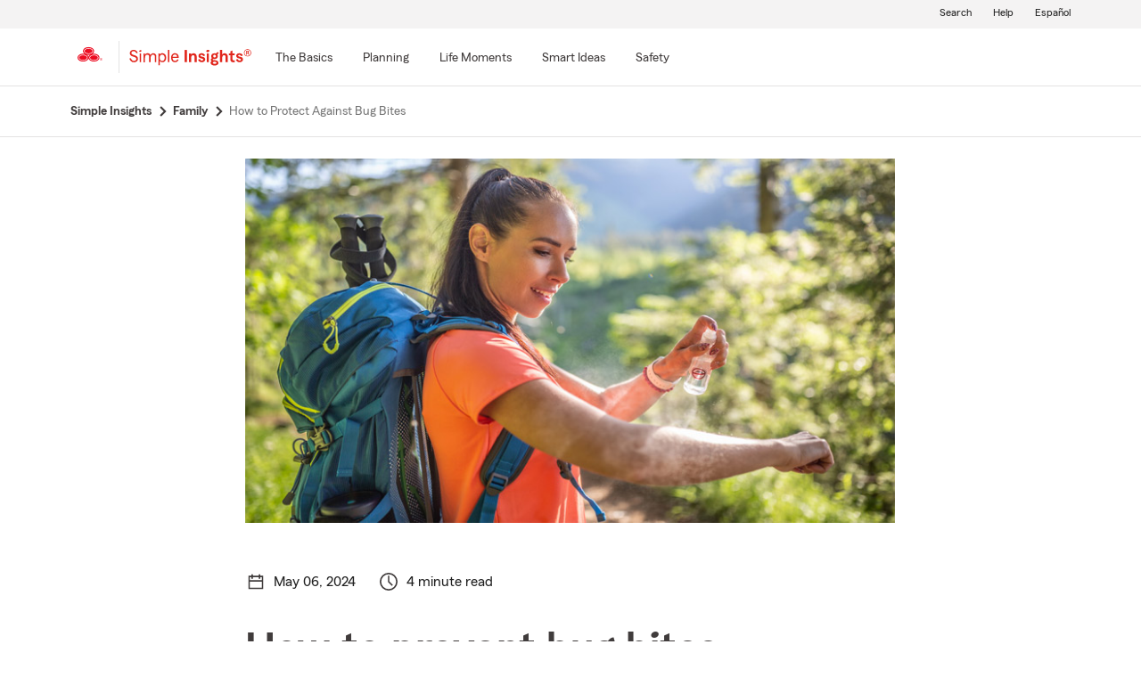

--- FILE ---
content_type: text/css; charset=utf-8
request_url: https://fonts.googleapis.com/css?family=Source+Sans+Pro:300,400,600,700
body_size: 488
content:
/* cyrillic-ext */
@font-face {
  font-family: 'Source Sans Pro';
  font-style: normal;
  font-weight: 300;
  src: url(https://fonts.gstatic.com/s/sourcesanspro/v23/6xKydSBYKcSV-LCoeQqfX1RYOo3ik4zwmhdu3cOWxy40.woff2) format('woff2');
  unicode-range: U+0460-052F, U+1C80-1C8A, U+20B4, U+2DE0-2DFF, U+A640-A69F, U+FE2E-FE2F;
}
/* cyrillic */
@font-face {
  font-family: 'Source Sans Pro';
  font-style: normal;
  font-weight: 300;
  src: url(https://fonts.gstatic.com/s/sourcesanspro/v23/6xKydSBYKcSV-LCoeQqfX1RYOo3ik4zwkxdu3cOWxy40.woff2) format('woff2');
  unicode-range: U+0301, U+0400-045F, U+0490-0491, U+04B0-04B1, U+2116;
}
/* greek-ext */
@font-face {
  font-family: 'Source Sans Pro';
  font-style: normal;
  font-weight: 300;
  src: url(https://fonts.gstatic.com/s/sourcesanspro/v23/6xKydSBYKcSV-LCoeQqfX1RYOo3ik4zwmxdu3cOWxy40.woff2) format('woff2');
  unicode-range: U+1F00-1FFF;
}
/* greek */
@font-face {
  font-family: 'Source Sans Pro';
  font-style: normal;
  font-weight: 300;
  src: url(https://fonts.gstatic.com/s/sourcesanspro/v23/6xKydSBYKcSV-LCoeQqfX1RYOo3ik4zwlBdu3cOWxy40.woff2) format('woff2');
  unicode-range: U+0370-0377, U+037A-037F, U+0384-038A, U+038C, U+038E-03A1, U+03A3-03FF;
}
/* vietnamese */
@font-face {
  font-family: 'Source Sans Pro';
  font-style: normal;
  font-weight: 300;
  src: url(https://fonts.gstatic.com/s/sourcesanspro/v23/6xKydSBYKcSV-LCoeQqfX1RYOo3ik4zwmBdu3cOWxy40.woff2) format('woff2');
  unicode-range: U+0102-0103, U+0110-0111, U+0128-0129, U+0168-0169, U+01A0-01A1, U+01AF-01B0, U+0300-0301, U+0303-0304, U+0308-0309, U+0323, U+0329, U+1EA0-1EF9, U+20AB;
}
/* latin-ext */
@font-face {
  font-family: 'Source Sans Pro';
  font-style: normal;
  font-weight: 300;
  src: url(https://fonts.gstatic.com/s/sourcesanspro/v23/6xKydSBYKcSV-LCoeQqfX1RYOo3ik4zwmRdu3cOWxy40.woff2) format('woff2');
  unicode-range: U+0100-02BA, U+02BD-02C5, U+02C7-02CC, U+02CE-02D7, U+02DD-02FF, U+0304, U+0308, U+0329, U+1D00-1DBF, U+1E00-1E9F, U+1EF2-1EFF, U+2020, U+20A0-20AB, U+20AD-20C0, U+2113, U+2C60-2C7F, U+A720-A7FF;
}
/* latin */
@font-face {
  font-family: 'Source Sans Pro';
  font-style: normal;
  font-weight: 300;
  src: url(https://fonts.gstatic.com/s/sourcesanspro/v23/6xKydSBYKcSV-LCoeQqfX1RYOo3ik4zwlxdu3cOWxw.woff2) format('woff2');
  unicode-range: U+0000-00FF, U+0131, U+0152-0153, U+02BB-02BC, U+02C6, U+02DA, U+02DC, U+0304, U+0308, U+0329, U+2000-206F, U+20AC, U+2122, U+2191, U+2193, U+2212, U+2215, U+FEFF, U+FFFD;
}
/* cyrillic-ext */
@font-face {
  font-family: 'Source Sans Pro';
  font-style: normal;
  font-weight: 400;
  src: url(https://fonts.gstatic.com/s/sourcesanspro/v23/6xK3dSBYKcSV-LCoeQqfX1RYOo3qNa7lujVj9_mf.woff2) format('woff2');
  unicode-range: U+0460-052F, U+1C80-1C8A, U+20B4, U+2DE0-2DFF, U+A640-A69F, U+FE2E-FE2F;
}
/* cyrillic */
@font-face {
  font-family: 'Source Sans Pro';
  font-style: normal;
  font-weight: 400;
  src: url(https://fonts.gstatic.com/s/sourcesanspro/v23/6xK3dSBYKcSV-LCoeQqfX1RYOo3qPK7lujVj9_mf.woff2) format('woff2');
  unicode-range: U+0301, U+0400-045F, U+0490-0491, U+04B0-04B1, U+2116;
}
/* greek-ext */
@font-face {
  font-family: 'Source Sans Pro';
  font-style: normal;
  font-weight: 400;
  src: url(https://fonts.gstatic.com/s/sourcesanspro/v23/6xK3dSBYKcSV-LCoeQqfX1RYOo3qNK7lujVj9_mf.woff2) format('woff2');
  unicode-range: U+1F00-1FFF;
}
/* greek */
@font-face {
  font-family: 'Source Sans Pro';
  font-style: normal;
  font-weight: 400;
  src: url(https://fonts.gstatic.com/s/sourcesanspro/v23/6xK3dSBYKcSV-LCoeQqfX1RYOo3qO67lujVj9_mf.woff2) format('woff2');
  unicode-range: U+0370-0377, U+037A-037F, U+0384-038A, U+038C, U+038E-03A1, U+03A3-03FF;
}
/* vietnamese */
@font-face {
  font-family: 'Source Sans Pro';
  font-style: normal;
  font-weight: 400;
  src: url(https://fonts.gstatic.com/s/sourcesanspro/v23/6xK3dSBYKcSV-LCoeQqfX1RYOo3qN67lujVj9_mf.woff2) format('woff2');
  unicode-range: U+0102-0103, U+0110-0111, U+0128-0129, U+0168-0169, U+01A0-01A1, U+01AF-01B0, U+0300-0301, U+0303-0304, U+0308-0309, U+0323, U+0329, U+1EA0-1EF9, U+20AB;
}
/* latin-ext */
@font-face {
  font-family: 'Source Sans Pro';
  font-style: normal;
  font-weight: 400;
  src: url(https://fonts.gstatic.com/s/sourcesanspro/v23/6xK3dSBYKcSV-LCoeQqfX1RYOo3qNq7lujVj9_mf.woff2) format('woff2');
  unicode-range: U+0100-02BA, U+02BD-02C5, U+02C7-02CC, U+02CE-02D7, U+02DD-02FF, U+0304, U+0308, U+0329, U+1D00-1DBF, U+1E00-1E9F, U+1EF2-1EFF, U+2020, U+20A0-20AB, U+20AD-20C0, U+2113, U+2C60-2C7F, U+A720-A7FF;
}
/* latin */
@font-face {
  font-family: 'Source Sans Pro';
  font-style: normal;
  font-weight: 400;
  src: url(https://fonts.gstatic.com/s/sourcesanspro/v23/6xK3dSBYKcSV-LCoeQqfX1RYOo3qOK7lujVj9w.woff2) format('woff2');
  unicode-range: U+0000-00FF, U+0131, U+0152-0153, U+02BB-02BC, U+02C6, U+02DA, U+02DC, U+0304, U+0308, U+0329, U+2000-206F, U+20AC, U+2122, U+2191, U+2193, U+2212, U+2215, U+FEFF, U+FFFD;
}
/* cyrillic-ext */
@font-face {
  font-family: 'Source Sans Pro';
  font-style: normal;
  font-weight: 600;
  src: url(https://fonts.gstatic.com/s/sourcesanspro/v23/6xKydSBYKcSV-LCoeQqfX1RYOo3i54rwmhdu3cOWxy40.woff2) format('woff2');
  unicode-range: U+0460-052F, U+1C80-1C8A, U+20B4, U+2DE0-2DFF, U+A640-A69F, U+FE2E-FE2F;
}
/* cyrillic */
@font-face {
  font-family: 'Source Sans Pro';
  font-style: normal;
  font-weight: 600;
  src: url(https://fonts.gstatic.com/s/sourcesanspro/v23/6xKydSBYKcSV-LCoeQqfX1RYOo3i54rwkxdu3cOWxy40.woff2) format('woff2');
  unicode-range: U+0301, U+0400-045F, U+0490-0491, U+04B0-04B1, U+2116;
}
/* greek-ext */
@font-face {
  font-family: 'Source Sans Pro';
  font-style: normal;
  font-weight: 600;
  src: url(https://fonts.gstatic.com/s/sourcesanspro/v23/6xKydSBYKcSV-LCoeQqfX1RYOo3i54rwmxdu3cOWxy40.woff2) format('woff2');
  unicode-range: U+1F00-1FFF;
}
/* greek */
@font-face {
  font-family: 'Source Sans Pro';
  font-style: normal;
  font-weight: 600;
  src: url(https://fonts.gstatic.com/s/sourcesanspro/v23/6xKydSBYKcSV-LCoeQqfX1RYOo3i54rwlBdu3cOWxy40.woff2) format('woff2');
  unicode-range: U+0370-0377, U+037A-037F, U+0384-038A, U+038C, U+038E-03A1, U+03A3-03FF;
}
/* vietnamese */
@font-face {
  font-family: 'Source Sans Pro';
  font-style: normal;
  font-weight: 600;
  src: url(https://fonts.gstatic.com/s/sourcesanspro/v23/6xKydSBYKcSV-LCoeQqfX1RYOo3i54rwmBdu3cOWxy40.woff2) format('woff2');
  unicode-range: U+0102-0103, U+0110-0111, U+0128-0129, U+0168-0169, U+01A0-01A1, U+01AF-01B0, U+0300-0301, U+0303-0304, U+0308-0309, U+0323, U+0329, U+1EA0-1EF9, U+20AB;
}
/* latin-ext */
@font-face {
  font-family: 'Source Sans Pro';
  font-style: normal;
  font-weight: 600;
  src: url(https://fonts.gstatic.com/s/sourcesanspro/v23/6xKydSBYKcSV-LCoeQqfX1RYOo3i54rwmRdu3cOWxy40.woff2) format('woff2');
  unicode-range: U+0100-02BA, U+02BD-02C5, U+02C7-02CC, U+02CE-02D7, U+02DD-02FF, U+0304, U+0308, U+0329, U+1D00-1DBF, U+1E00-1E9F, U+1EF2-1EFF, U+2020, U+20A0-20AB, U+20AD-20C0, U+2113, U+2C60-2C7F, U+A720-A7FF;
}
/* latin */
@font-face {
  font-family: 'Source Sans Pro';
  font-style: normal;
  font-weight: 600;
  src: url(https://fonts.gstatic.com/s/sourcesanspro/v23/6xKydSBYKcSV-LCoeQqfX1RYOo3i54rwlxdu3cOWxw.woff2) format('woff2');
  unicode-range: U+0000-00FF, U+0131, U+0152-0153, U+02BB-02BC, U+02C6, U+02DA, U+02DC, U+0304, U+0308, U+0329, U+2000-206F, U+20AC, U+2122, U+2191, U+2193, U+2212, U+2215, U+FEFF, U+FFFD;
}
/* cyrillic-ext */
@font-face {
  font-family: 'Source Sans Pro';
  font-style: normal;
  font-weight: 700;
  src: url(https://fonts.gstatic.com/s/sourcesanspro/v23/6xKydSBYKcSV-LCoeQqfX1RYOo3ig4vwmhdu3cOWxy40.woff2) format('woff2');
  unicode-range: U+0460-052F, U+1C80-1C8A, U+20B4, U+2DE0-2DFF, U+A640-A69F, U+FE2E-FE2F;
}
/* cyrillic */
@font-face {
  font-family: 'Source Sans Pro';
  font-style: normal;
  font-weight: 700;
  src: url(https://fonts.gstatic.com/s/sourcesanspro/v23/6xKydSBYKcSV-LCoeQqfX1RYOo3ig4vwkxdu3cOWxy40.woff2) format('woff2');
  unicode-range: U+0301, U+0400-045F, U+0490-0491, U+04B0-04B1, U+2116;
}
/* greek-ext */
@font-face {
  font-family: 'Source Sans Pro';
  font-style: normal;
  font-weight: 700;
  src: url(https://fonts.gstatic.com/s/sourcesanspro/v23/6xKydSBYKcSV-LCoeQqfX1RYOo3ig4vwmxdu3cOWxy40.woff2) format('woff2');
  unicode-range: U+1F00-1FFF;
}
/* greek */
@font-face {
  font-family: 'Source Sans Pro';
  font-style: normal;
  font-weight: 700;
  src: url(https://fonts.gstatic.com/s/sourcesanspro/v23/6xKydSBYKcSV-LCoeQqfX1RYOo3ig4vwlBdu3cOWxy40.woff2) format('woff2');
  unicode-range: U+0370-0377, U+037A-037F, U+0384-038A, U+038C, U+038E-03A1, U+03A3-03FF;
}
/* vietnamese */
@font-face {
  font-family: 'Source Sans Pro';
  font-style: normal;
  font-weight: 700;
  src: url(https://fonts.gstatic.com/s/sourcesanspro/v23/6xKydSBYKcSV-LCoeQqfX1RYOo3ig4vwmBdu3cOWxy40.woff2) format('woff2');
  unicode-range: U+0102-0103, U+0110-0111, U+0128-0129, U+0168-0169, U+01A0-01A1, U+01AF-01B0, U+0300-0301, U+0303-0304, U+0308-0309, U+0323, U+0329, U+1EA0-1EF9, U+20AB;
}
/* latin-ext */
@font-face {
  font-family: 'Source Sans Pro';
  font-style: normal;
  font-weight: 700;
  src: url(https://fonts.gstatic.com/s/sourcesanspro/v23/6xKydSBYKcSV-LCoeQqfX1RYOo3ig4vwmRdu3cOWxy40.woff2) format('woff2');
  unicode-range: U+0100-02BA, U+02BD-02C5, U+02C7-02CC, U+02CE-02D7, U+02DD-02FF, U+0304, U+0308, U+0329, U+1D00-1DBF, U+1E00-1E9F, U+1EF2-1EFF, U+2020, U+20A0-20AB, U+20AD-20C0, U+2113, U+2C60-2C7F, U+A720-A7FF;
}
/* latin */
@font-face {
  font-family: 'Source Sans Pro';
  font-style: normal;
  font-weight: 700;
  src: url(https://fonts.gstatic.com/s/sourcesanspro/v23/6xKydSBYKcSV-LCoeQqfX1RYOo3ig4vwlxdu3cOWxw.woff2) format('woff2');
  unicode-range: U+0000-00FF, U+0131, U+0152-0153, U+02BB-02BC, U+02C6, U+02DA, U+02DC, U+0304, U+0308, U+0329, U+2000-206F, U+20AC, U+2122, U+2191, U+2193, U+2212, U+2215, U+FEFF, U+FFFD;
}
